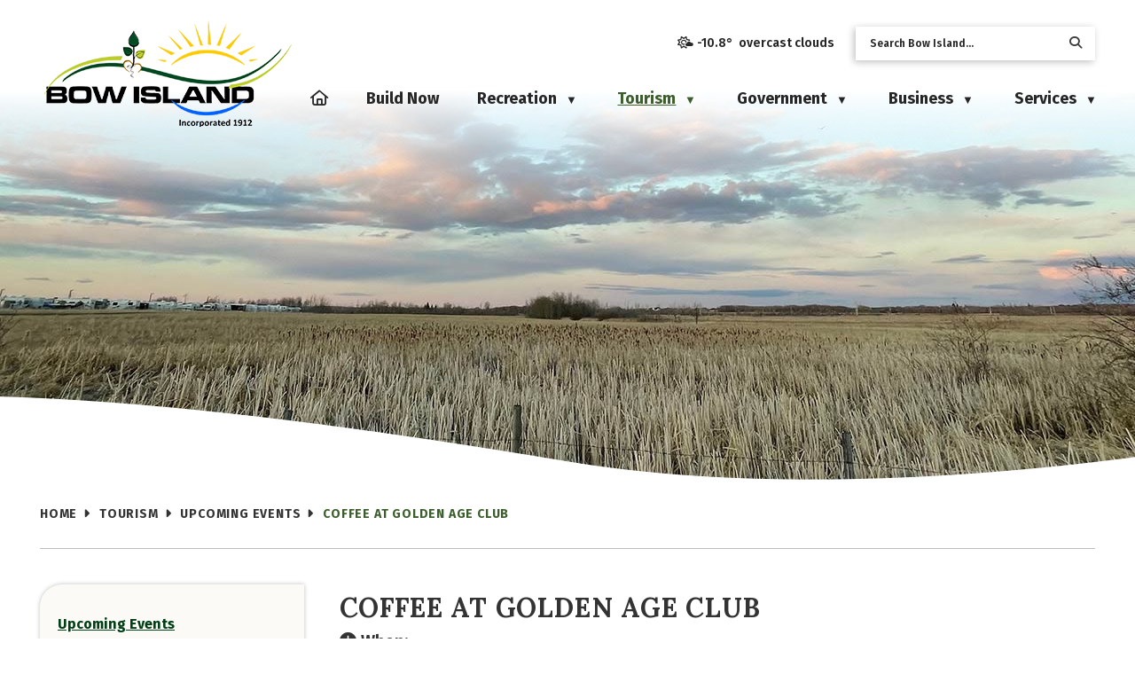

--- FILE ---
content_type: text/html
request_url: https://bowisland.com/index.asp?SEC=E36C5B2B-379C-492E-9D42-5EB6092582D9&DE=091971E7-3FA6-419A-A5F4-1DB400E5843A
body_size: 26075
content:
<!DOCTYPE html>
<html lang="en">
<head>
<meta http-equiv="Content-Type" content="text/html; charset=UTF-8" />
<meta name="description" content="Bow Island, AB" />
<meta name="keywords" content="Bow Island, AB" />
<meta property="og:image" content="" />
<!-- OpenGraph meta tags -->
<meta property="og:title" content="Coffee at Golden Age Club" />
<meta property="og:type" content="article" />
<meta property="og:description" content="" />
<script src="https://kit.fontawesome.com/0fd5809d9d.js" crossorigin="anonymous"></script>
<link rel="stylesheet" type="text/css" href="/repository/designs/templates/GO_bowisland-ab_2024_resp/GO_bowisland-ab_2024_resp.css" />
<link rel="stylesheet" type="text/css" href="/repository/designs/parts/styles_resp/print.css" media="print" />
<link rel="icon" type="image/png" href="/repository/designs/templates/GO_bowisland-ab_2024_resp/images/favicon.png" />
<!--[if IE]><link rel="shortcut icon" type="image/x-icon" href="/repository/designs/templates/GO_bowisland-ab_2024_resp/images/favicon.ico" /><![endif]-->
<link rel="apple-touch-icon" href="/repository/designs/templates/GO_bowisland-ab_2024_resp/images/apple-touch-icon.png" />
<meta name="msapplication-TileColor" content="#ffffff" />
<meta name="msapplication-TileImage" content="/repository/designs/templates/GO_bowisland-ab_2024_resp/images/mstile.png" />
<title> - Upcoming Events - Bow Island, AB</title>
<script src="/repository/designs/jquery3/jquery-3.7.1.min.js"></script>
<script src="/repository/designs/jquery3/ui/jquery-ui.min.js"></script>
<script src="/repository/designs/jquery3/jquery-migrate-1.4.1.min.js"></script>
<script src="/repository/designs/parts/scripts/global.js"></script>
<script src="/repository/designs/parts/scripts/global_resp.js"></script>
<script>
        var designPath = "/repository/designs/templates/GO_bowisland-ab_2024_resp";
        var uploadPath = "/vertical/Sites/%7B4ACC65DF-9D2F-4E8F-9096-A2CD3E3D88E6%7D/uploads";
      </script>
<script src="/repository/designs/parts/scripts/menunav_resp.js"></script>
<script src="/repository/designs/parts/scripts/jquery.backTop.js"></script>
<script src="/repository/designs/templates/GO_bowisland-ab_2024_resp/mobile.js"></script>
<script src="/repository/designs/parts/scripts/heightmatch.js"></script>
<script src="/repository/designs/parts/scripts/random.js"></script>
<meta name="viewport" content="width=device-width, initial-scale=1.0, maximum-scale=3.0, minimum-scale=0.8, user-scalable=yes" />
<link href="https://cdnjs.cloudflare.com/ajax/libs/OwlCarousel2/2.3.4/assets/owl.carousel.min.css" rel="stylesheet" type="text/css" />
<link href="https://cdnjs.cloudflare.com/ajax/libs/OwlCarousel2/2.3.4/assets/owl.theme.default.min.css" rel="stylesheet" type="text/css" />
<link href="https://cdnjs.cloudflare.com/ajax/libs/animate.css/3.5.2/animate.min.css" rel="stylesheet" type="text/css" />
<script src="https://cdnjs.cloudflare.com/ajax/libs/OwlCarousel2/2.3.4/owl.carousel.min.js"></script>
			<link rel="preconnect" href="https://fonts.googleapis.com">
<link rel="preconnect" href="https://fonts.gstatic.com" crossorigin>
<link href="https://fonts.googleapis.com/css2?family=Fira+Sans:ital,wght@0,400;0,500;0,600;0,700;1,400;1,500;1,600;1,700&family=Lora:wght@700&display=swap" rel="stylesheet">
			 <!-- Google tag (gtag.js) -->
<script async src='https://www.googletagmanager.com/gtag/js?id=G-W7W00NXEG9'></script>
<script>
  window.dataLayer = window.dataLayer || [];
  function gtag(){dataLayer.push(arguments);}
  gtag('js', new Date());

  gtag('config', 'G-W7W00NXEG9');
</script><script defer="true" src="https://maps.googleapis.com/maps/api/js?key=AIzaSyCGQ9uxhvAlQJkZsMCtdMBQqFEMtvWUM9A&amp;callback=initLocationMap&amp;libraries=marker"></script>
<script>
        var privacyOverlayEnabled = "";
        var privacyOverlayText = "";
        var privacyOverlayText2 = "";
        var privacyOverlayLink = "";
        </script>
</head>
<body class="inner">
<div class="skiptomain"><a href="#mainContent" id="skipLink">Skip to main content</a></div>
<div class="allContainer">
<div class="topbar">
<nav class="top block table">
<ul>
<li><div class="titlewrap">
<a class="title" href="/"><img src="/repository/designs/templates/GO_bowisland-ab_2024_resp/images/title.png" alt="Bow Island, AB" /></a>
</div>
</li>
<li><a id="mobileSearchDropdown" href="#" aria-label="search" class="searchIcon" role="search"><i class="fa fa-search" aria-hidden="true"><!----></i><div>search</div></a></li>
<li><a id="mobileNavDropdown" href="#" aria-label="menu" class="navIcon"><i class="fa fa-bars" aria-hidden="true"><!----></i><div>menu</div></a></li>
</ul>
</nav>
<div class="searchDrop">
<form role="search" class="mobilesearch" method="get" name="formSearchMobile" action="index.asp">
<div class="fieldAndButton">
<label class="mobileSearchLabel hidden" for="mobileSearchField">Search</label>
<input id="mobileSearchField" class="searchField" name="keyword" value="" aria-label="search" />
<a href="#" id="mobilesearchbutton" onclick="$('.mobilesearch').submit();" class="searchMag" aria-hidden="true">
<i class="fa fa-search" aria-label="search">
<!----></i>
</a>
<input type="submit" class="hidden" value="Search" />
</div>
<input type="hidden" name="SEC" value="B58F2088-962E-4ACD-962C-CE5FB2A81605" />
</form>
<!----></div>
<div class="navDrop">
<nav class="primary block mobilemenu">
<ul>
<li>
<a href="//bowisland.com/"><span>Home</span></a>
</li><li>
<a href="//bowisland.com/build-now"><span>Build Now</span></a>
</li><li class="hasChildren">
<a href="//bowisland.com/recreation"><span>Recreation</span></a>
<ul>
<li>
<a href="//bowisland.com/index.asp?SEC=2ADC4018-94C6-4BF9-8C7E-FA50935D8D3E"><span>Third-Party Facility Rental Insurance</span></a>
</li><li>
<a href="//bowisland.com/index.asp?SEC=37536CD8-6201-480E-9602-B15D1908BDC6"><span>Southern Alberta Summer Games 2026</span></a>
</li><li>
<a href="//bowisland.com/servus-community-arena"><span>Servus Community Arena</span></a>
</li><li>
<a href="//bowisland.com/campground"><span>Centennial Park & Campground</span></a>
</li><li>
<a href="//bowisland.com/swimming-pool"><span>Bow Island Swimming Pool</span></a>
</li><li>
<a href="//bowisland.com/ball-diamonds"><span>Bert Knibbs Ball Park</span></a>
</li><li>
<a href="//bowisland.com/multiplex"><span>Bow Island Multiplex</span></a>
</li></ul>
</li><li class="current hasChildren">
<a href="//bowisland.com/tourism"><span>Tourism</span></a>
<ul>
<li class="current actual">
<a href="//bowisland.com/events" aria-current="page"><span>Upcoming Events</span></a>
</li><li class="hasChildren">
<a href="//bowisland.com/visitor-information-centre"><span>Visitor Information Centre</span></a>
<ul>
<li>
<a href="//bowisland.com/index.asp?SEC=7CDB7083-75EB-456D-BEF8-A1FCF73DC050"><span>Things to do</span></a>
</li></ul>
</li><li>
<a href="//bowisland.com/pinto-macbean"><span>Meet Pinto Macbean</span></a>
</li><li>
<a href="//bowisland.com/shop-local"><span>Shop Local</span></a>
</li><li>
<a href="//bowisland.com/stats-and-quick-facts"><span>Stats and Quick Facts</span></a>
</li><li>
<a href="//bowisland.com/history"><span>History</span></a>
</li><li>
<a href="//bowisland.com/curling-club"><span>Bow Island Curling Club</span></a>
</li><li>
<a href="//bowisland.com/blues-at-the-bow"><span>Blues at the Bow Club</span></a>
</li><li>
<a href="//bowisland.com/golf-club"><span>Bow Island Golf Club</span></a>
</li><li>
<a href="//bowisland.com/rodeo-grounds"><span>Bow Island  Rodeo Grounds</span></a>
</li></ul>
</li><li class="hasChildren">
<a href="//bowisland.com/government"><span>Government</span></a>
<ul>
<li>
<a href="//bowisland.com/policies"><span>Policies</span></a>
</li><li class="hasChildren">
<a href="//bowisland.com/bylaws"><span>Bylaws</span></a>
<ul>
<li>
<a href="//bowisland.com/index.asp?SEC=46D7F94B-12D7-48F9-8B1E-6C907C8630F7"><span>Bylaw Complaint Fillable Form</span></a>
</li></ul>
</li><li>
<a href="//bowisland.com/financials"><span>Finances & Annual Reports</span></a>
</li><li class="hasChildren">
<a href="//bowisland.com/development-permits"><span>Development/ Subdivision and Permits</span></a>
<ul>
<li>
<a href="//bowisland.com/developmentpermit"><span>Development Permit Application</span></a>
</li><li>
<a href="//bowisland.com/homeoccupationapplication"><span>Home Occupation Application</span></a>
</li><li>
<a href="//bowisland.com/signpermitapplication"><span>Sign Permit Applicaiton</span></a>
</li><li>
<a href="//bowisland.com/demolitionpermit"><span>Demolition Permit</span></a>
</li><li>
<a href="//bowisland.com/rezoning"><span>Amendment to Land Use Bylaw (Rezoning)</span></a>
</li><li>
<a href="//bowisland.com/index.asp?SEC=182F82C6-5F59-480C-BE39-D8A86EA6831B"><span>Decision on Development Permits</span></a>
</li></ul>
</li><li class="hasChildren">
<a href="//bowisland.com/agendas-minutes"><span>Agendas & Minutes</span></a>
<ul>
<li>
<a href="//bowisland.com/index.asp?SEC=ADC411F3-3602-49D8-A71B-53E5BBFD2873"><span>Archived Council Meeting Agendas</span></a>
</li><li>
<a href="//bowisland.com/index.asp?SEC=0ECAB2FF-2589-4E1A-ABC9-A1F911D60DB1"><span>Archived Council Meeting Minutes</span></a>
</li><li>
<a href="//bowisland.com/index.asp?SEC=350BD17D-00BB-4263-8377-D2A0E2B3CF69"><span>Municipal Planning Commission</span></a>
</li></ul>
</li><li>
<a href="//bowisland.com/latest-news"><span>Latest News</span></a>
</li><li>
<a href="//bowisland.com/town-council"><span>Town Council</span></a>
</li><li>
<a href="//bowisland.com/grants-donations"><span>Grants & Donations Recognition</span></a>
</li><li>
<a href="//bowisland.com/mayors-message"><span>Mayor's Message</span></a>
</li><li>
<a href="//bowisland.com/mayors-newsletters"><span>Mayor's Newsletters</span></a>
</li><li>
<a href="//bowisland.com/elections-2025"><span>Elections 2025</span></a>
</li><li>
<a href="//bowisland.com/clinic"><span>Bow Island Primary Care Medical Clinic Ltd.</span></a>
</li></ul>
</li><li class="hasChildren">
<a href="//bowisland.com/business"><span>Business</span></a>
<ul>
<li>
<a href="//bowisland.com/business-licenses"><span>Business Licenses</span></a>
</li><li class="hasChildren">
<a href="//bowisland.com/business-directory"><span>Business Directory</span></a>
<ul>
<li>
<a href="//bowisland.com/agricultural-services-directory"><span>Agricultural Services Directory</span></a>
</li><li>
<a href="//bowisland.com/amenities-services-directory"><span>Amenities & Services Directory</span></a>
</li><li>
<a href="//bowisland.com/automotive-directory"><span>Automotive Directory</span></a>
</li><li>
<a href="//bowisland.com/trades-construction-directory"><span>Trades & Construction Directory</span></a>
</li><li>
<a href="//bowisland.com/index.asp?SEC=0DD92E96-D551-4884-AE5A-A16009F30CB9"><span>Finance Directory</span></a>
</li></ul>
</li><li>
<a href="//bowisland.com/opportunities"><span>Opportunities</span></a>
</li><li>
<a href="//bowisland.com/chamber-of-commerce"><span>Chamber of Commerce</span></a>
</li></ul>
</li><li class="hasChildren">
<a href="//bowisland.com/services"><span>Services</span></a>
<ul>
<li>
<a href="//bowisland.com/payment"><span>Make A Payment</span></a>
</li><li>
<a href="//bowisland.com/recycling"><span>Recycling, Waste & Compost Services</span></a>
</li><li>
<a href="//bowisland.com/cemetery-information"><span>Cemetery</span></a>
</li><li class="hasChildren">
<a href="//bowisland.com/utilities"><span>Utilities</span></a>
<ul>
<li>
<a href="//bowisland.com/index.asp?SEC=7D418710-47FC-4237-947B-24EDE4F14AAF"><span>Utility Fees</span></a>
</li></ul>
</li><li>
<a href="//bowisland.com/index.asp?SEC=C4162F00-74D4-441A-8DC3-59FA4F06489F"><span>GIS Map</span></a>
</li><li>
<a href="//bowisland.com/volunteer-boards"><span>Volunteer Opportunities</span></a>
</li><li>
<a href="//bowisland.com/careers"><span>Careers / Job Board</span></a>
</li><li>
<a href="//bowisland.com/street-lights"><span>Street Lights</span></a>
</li><li>
<a href="//bowisland.com/community-services"><span>Community Services</span></a>
</li><li class="hasChildren">
<a href="//bowisland.com/contact-us"><span>Contact Us</span></a>
<ul>
<li>
<a href="//bowisland.com/index.asp?SEC=6AB0F94A-D65D-4370-9CFB-F5D638D3E86A"><span>Email Monthly Newsletter Form</span></a>
</li></ul>
</li></ul>
</li><li class="openweather"><i class="fa-regular fa-sun-cloud"></i>
</li>
<li>
<div class="mobileSocial">
<!----></div>
</li>
</ul>
</nav>
</div>
</div>
<div class="topbar2">
<div class="banner">
<div class="searchSocial">
<div class="openweather"><i class="fa-regular fa-sun-cloud"></i>
</div>
<div class="searchPositioner" role="search">
<form role="search" class="search bar" method="get" name="formSearch" action="index.asp">
<div class="fieldAndButton">
<label class="hidden" for="searchField">Search</label>
<input id="searchField" class="searchField" name="keyword" value="" aria-label="search" />
<a href="#" id="searchbutton" onclick="$('.search.bar').submit();" role="button" aria-label="search" class="searchMag">
<i class="fa fa-search" aria-label="search">
<!----></i>
</a>
<input type="submit" class="hidden" value="Search" tabindex="-1" />
</div>
<input type="hidden" name="SEC" value="B58F2088-962E-4ACD-962C-CE5FB2A81605" />
</form>
<script>
        $(document).ready(function() {
        var prompt = "Search Bow Island...";
        var $s = $(".search.bar .searchField");
        $s.focus(clearPrompt).blur(putPrompt).change(trimfield);
        function clearPrompt() { if ($s.val() == prompt) $s.val(""); }
        function putPrompt() { if ($.trim($s.val()) == "") $s.val(prompt); }
        function trimfield() {
        var searchval = $.trim($('#searchField').val());
        searchval = searchval.replace(/\s{2,}/g,' ');
        $('#searchField').val(searchval);
        }
        putPrompt();
        });
      </script>
<!----></div>
<div class="clr"><!----></div>
</div>
<div class="titlewrap">
<a class="title" href="/"><img src="/repository/designs/templates/GO_bowisland-ab_2024_resp/images/title.png" alt="Bow Island, AB" /></a>
</div>
<nav class="primary menu block horizontal slab slabmaxthreecol">
<span class="hidden">Navigation, primary</span>
<ul>
<li>
<a href="/" aria-label="Home">
<i class="fa-regular fa-house" title="Home" aria-hidden="true"></i><span class="sr-only">Home</span>
</a>
</li>
<li>
<a href="//bowisland.com/build-now"><span>Build Now</span></a>
</li><li class="hasChildren">
<a href="//bowisland.com/recreation"><span>Recreation</span></a>
<ul>
<li>
<a href="//bowisland.com/index.asp?SEC=2ADC4018-94C6-4BF9-8C7E-FA50935D8D3E"><span>Third-Party Facility Rental Insurance</span></a>
</li><li>
<a href="//bowisland.com/index.asp?SEC=37536CD8-6201-480E-9602-B15D1908BDC6"><span>Southern Alberta Summer Games 2026</span></a>
</li><li>
<a href="//bowisland.com/servus-community-arena"><span>Servus Community Arena</span></a>
</li><li>
<a href="//bowisland.com/campground"><span>Centennial Park & Campground</span></a>
</li><li>
<a href="//bowisland.com/swimming-pool"><span>Bow Island Swimming Pool</span></a>
</li><li>
<a href="//bowisland.com/ball-diamonds"><span>Bert Knibbs Ball Park</span></a>
</li><li>
<a href="//bowisland.com/multiplex"><span>Bow Island Multiplex</span></a>
</li></ul>
</li><li class="current hasChildren">
<a href="//bowisland.com/tourism"><span>Tourism</span></a>
<ul>
<li class="current actual">
<a href="//bowisland.com/events" aria-current="page"><span>Upcoming Events</span></a>
</li><li class="hasChildren">
<a href="//bowisland.com/visitor-information-centre"><span>Visitor Information Centre</span></a>
<ul>
<li>
<a href="//bowisland.com/index.asp?SEC=7CDB7083-75EB-456D-BEF8-A1FCF73DC050"><span>Things to do</span></a>
</li></ul>
</li><li>
<a href="//bowisland.com/pinto-macbean"><span>Meet Pinto Macbean</span></a>
</li><li>
<a href="//bowisland.com/shop-local"><span>Shop Local</span></a>
</li><li>
<a href="//bowisland.com/stats-and-quick-facts"><span>Stats and Quick Facts</span></a>
</li><li>
<a href="//bowisland.com/history"><span>History</span></a>
</li><li>
<a href="//bowisland.com/curling-club"><span>Bow Island Curling Club</span></a>
</li><li>
<a href="//bowisland.com/blues-at-the-bow"><span>Blues at the Bow Club</span></a>
</li><li>
<a href="//bowisland.com/golf-club"><span>Bow Island Golf Club</span></a>
</li><li>
<a href="//bowisland.com/rodeo-grounds"><span>Bow Island  Rodeo Grounds</span></a>
</li></ul>
</li><li class="hasChildren">
<a href="//bowisland.com/government"><span>Government</span></a>
<ul>
<li>
<a href="//bowisland.com/policies"><span>Policies</span></a>
</li><li class="hasChildren">
<a href="//bowisland.com/bylaws"><span>Bylaws</span></a>
<ul>
<li>
<a href="//bowisland.com/index.asp?SEC=46D7F94B-12D7-48F9-8B1E-6C907C8630F7"><span>Bylaw Complaint Fillable Form</span></a>
</li></ul>
</li><li>
<a href="//bowisland.com/financials"><span>Finances & Annual Reports</span></a>
</li><li class="hasChildren">
<a href="//bowisland.com/development-permits"><span>Development/ Subdivision and Permits</span></a>
<ul>
<li>
<a href="//bowisland.com/developmentpermit"><span>Development Permit Application</span></a>
</li><li>
<a href="//bowisland.com/homeoccupationapplication"><span>Home Occupation Application</span></a>
</li><li>
<a href="//bowisland.com/signpermitapplication"><span>Sign Permit Applicaiton</span></a>
</li><li>
<a href="//bowisland.com/demolitionpermit"><span>Demolition Permit</span></a>
</li><li>
<a href="//bowisland.com/rezoning"><span>Amendment to Land Use Bylaw (Rezoning)</span></a>
</li><li>
<a href="//bowisland.com/index.asp?SEC=182F82C6-5F59-480C-BE39-D8A86EA6831B"><span>Decision on Development Permits</span></a>
</li></ul>
</li><li class="hasChildren">
<a href="//bowisland.com/agendas-minutes"><span>Agendas & Minutes</span></a>
<ul>
<li>
<a href="//bowisland.com/index.asp?SEC=ADC411F3-3602-49D8-A71B-53E5BBFD2873"><span>Archived Council Meeting Agendas</span></a>
</li><li>
<a href="//bowisland.com/index.asp?SEC=0ECAB2FF-2589-4E1A-ABC9-A1F911D60DB1"><span>Archived Council Meeting Minutes</span></a>
</li><li>
<a href="//bowisland.com/index.asp?SEC=350BD17D-00BB-4263-8377-D2A0E2B3CF69"><span>Municipal Planning Commission</span></a>
</li></ul>
</li><li>
<a href="//bowisland.com/latest-news"><span>Latest News</span></a>
</li><li>
<a href="//bowisland.com/town-council"><span>Town Council</span></a>
</li><li>
<a href="//bowisland.com/grants-donations"><span>Grants & Donations Recognition</span></a>
</li><li>
<a href="//bowisland.com/mayors-message"><span>Mayor's Message</span></a>
</li><li>
<a href="//bowisland.com/mayors-newsletters"><span>Mayor's Newsletters</span></a>
</li><li>
<a href="//bowisland.com/elections-2025"><span>Elections 2025</span></a>
</li><li>
<a href="//bowisland.com/clinic"><span>Bow Island Primary Care Medical Clinic Ltd.</span></a>
</li></ul>
</li><li class="hasChildren">
<a href="//bowisland.com/business"><span>Business</span></a>
<ul>
<li>
<a href="//bowisland.com/business-licenses"><span>Business Licenses</span></a>
</li><li class="hasChildren">
<a href="//bowisland.com/business-directory"><span>Business Directory</span></a>
<ul>
<li>
<a href="//bowisland.com/agricultural-services-directory"><span>Agricultural Services Directory</span></a>
</li><li>
<a href="//bowisland.com/amenities-services-directory"><span>Amenities & Services Directory</span></a>
</li><li>
<a href="//bowisland.com/automotive-directory"><span>Automotive Directory</span></a>
</li><li>
<a href="//bowisland.com/trades-construction-directory"><span>Trades & Construction Directory</span></a>
</li><li>
<a href="//bowisland.com/index.asp?SEC=0DD92E96-D551-4884-AE5A-A16009F30CB9"><span>Finance Directory</span></a>
</li></ul>
</li><li>
<a href="//bowisland.com/opportunities"><span>Opportunities</span></a>
</li><li>
<a href="//bowisland.com/chamber-of-commerce"><span>Chamber of Commerce</span></a>
</li></ul>
</li><li class="hasChildren">
<a href="//bowisland.com/services"><span>Services</span></a>
<ul>
<li>
<a href="//bowisland.com/payment"><span>Make A Payment</span></a>
</li><li>
<a href="//bowisland.com/recycling"><span>Recycling, Waste & Compost Services</span></a>
</li><li>
<a href="//bowisland.com/cemetery-information"><span>Cemetery</span></a>
</li><li class="hasChildren">
<a href="//bowisland.com/utilities"><span>Utilities</span></a>
<ul>
<li>
<a href="//bowisland.com/index.asp?SEC=7D418710-47FC-4237-947B-24EDE4F14AAF"><span>Utility Fees</span></a>
</li></ul>
</li><li>
<a href="//bowisland.com/index.asp?SEC=C4162F00-74D4-441A-8DC3-59FA4F06489F"><span>GIS Map</span></a>
</li><li>
<a href="//bowisland.com/volunteer-boards"><span>Volunteer Opportunities</span></a>
</li><li>
<a href="//bowisland.com/careers"><span>Careers / Job Board</span></a>
</li><li>
<a href="//bowisland.com/street-lights"><span>Street Lights</span></a>
</li><li>
<a href="//bowisland.com/community-services"><span>Community Services</span></a>
</li><li class="hasChildren">
<a href="//bowisland.com/contact-us"><span>Contact Us</span></a>
<ul>
<li>
<a href="//bowisland.com/index.asp?SEC=6AB0F94A-D65D-4370-9CFB-F5D638D3E86A"><span>Email Monthly Newsletter Form</span></a>
</li></ul>
</li></ul>
</li></ul>
</nav>
</div>
</div>
<div class="socialFixed desktoponly">
<!----></div>
<div id="random" class="innerimage random1"><!----></div>
<script>Random.className(5, "random");</script><main>
<a id="mainContent"><!----></a>
<div class="widthContainer">
<div class="contentBG">
<div class="breadcrumbs desktoponly">
<a href="/"><span>Home</span></a>
<nav class="cookiecrumb breadcrumb">
<ul>
<li class="current hasChildren">
<a href="//bowisland.com/tourism"><span>Tourism</span></a>
<span class="triangle crumb" aria-hidden="true">&gt;</span>
</li><li class="current actual">
<a href="//bowisland.com/events" aria-current="page"><span>Upcoming Events</span></a>
<span class="triangle crumb" aria-hidden="true">&gt;</span>
</li><li>
<a class="item" href="/index.asp?SEC=E36C5B2B-379C-492E-9D42-5EB6092582D9&amp;DE=091971E7-3FA6-419A-A5F4-1DB400E5843A">Coffee at Golden Age Club</a>
</li>
</ul>
</nav>
</div>
<div class="container content">
<div class="leftContent">
<div class="insideLeftContent">
<nav class="box subsections desktoponly">
<h2>Tourism</h2>
<div class="body">
<ul>
<li class="current actual">
<a href="//bowisland.com/events" aria-current="page"><span>Upcoming Events</span></a>
</li><li class="hasChildren">
<a href="//bowisland.com/visitor-information-centre"><span>Visitor Information Centre</span></a>
</li><li>
<a href="//bowisland.com/pinto-macbean"><span>Meet Pinto Macbean</span></a>
</li><li>
<a href="//bowisland.com/shop-local"><span>Shop Local</span></a>
</li><li>
<a href="//bowisland.com/stats-and-quick-facts"><span>Stats and Quick Facts</span></a>
</li><li>
<a href="//bowisland.com/history"><span>History</span></a>
</li><li>
<a href="//bowisland.com/curling-club"><span>Bow Island Curling Club</span></a>
</li><li>
<a href="//bowisland.com/blues-at-the-bow"><span>Blues at the Bow Club</span></a>
</li><li>
<a href="//bowisland.com/golf-club"><span>Bow Island Golf Club</span></a>
</li><li>
<a href="//bowisland.com/rodeo-grounds"><span>Bow Island  Rodeo Grounds</span></a>
</li></ul>
</div>
</nav>
</div>
</div>
<div class="mainContent hasLeft">
<div class="insideMainContent">
<article class="fullDisplay B_EV">
<div class="body">
<h1>Coffee at Golden Age Club</h1>
<span class="label"><i class="fa-solid fa-clock"></i> When: </span>
<div class="eventsdatetime">
<time>Monday, December 16, 2024 at 9:00 AM</time>
<!----></div>
<time>
					to Monday, December 16, 2024 at 10:00 AM</time>
<hr />
<div class="field category default_color">
<i class="fa-solid fa-calendar-star"><!----></i>Community Events</div>
<div class="description"></div>
</div>
<hr />
<div class="aftermap" />
</article>
<div class="clr"><!----></div>
</div>
</div>
</div>
</div>
</div>
</main>
<footer role="contentinfo" class="main">
<div class="footertext">
<div class="footer-group">
<img class="footerlogo" src="/repository/designs/templates/GO_bowisland-ab_2024_resp/images/footerlogo.png" alt="Bow Island, AB" />
</div>
<div class="footer-group contact">
<div>
<h4>Contact Us</h4>
<div class="text">502 Centre Street, Box 100<!----></div>
<div class="text2">Bow Island, AB T0K 0G0<!----></div>
<div class="text3">Mon to Fri: 8:30am to 4:30pm<!----></div>
</div>
<div>
<div class="text4">Phone: (403) 545-2522<!----></div>
<div class="text5">Emergency Call Number: (403) 502-4611<!----></div>
<div class="text6">Email: <a href="mailto:townoffice@bowisland.com">townoffice@bowisland.com</a><!----></div>
</div>
</div>
<div class="footer-group">
<h4>Register for Mass Notifications</h4>
<p>Sign up today with our municipal communication system to receive local
							information and alerts from the Town of Bow Island.
							<br />
<a href="https://bowisland.com/massnotificationiframe" title="Register for Mass Notifications">Register Today</a>
</p>
</div>
</div>
<div class="footer-bottom">
<div class="text7">2024 © Town of Bow Island<!----></div>
<div class="verticalLogo_text">
<a href="https://catalisgov.com" target="blank">Government Websites by Catalis</a><span class="privacypolicydivider"> | </span>
<a class="privacypolicylink" href="https://catalisgov.com/privacy-policy/" target="_blank">Privacy Policy</a>
</div>
</div>
</footer>
</div>
<a href="#" id="backTop" title="Scroll To Top" aria-label="Scroll To Top"><i class="fa fa-arrow-up" aria-hidden="true"><!----></i></a>
<script>
				$(document).ready( function() {
						$('#backTop').backTop({'position':100, 'speed':500, 'color':'white'});
				});
			</script>
</body>
</html>

<!-- cache expires 01/28/2026 00:51 -->
<!-- CA:WEB02 -->


--- FILE ---
content_type: text/css
request_url: https://bowisland.com/repository/designs/templates/GO_bowisland-ab_2024_resp/GO_bowisland-ab_2024_resp.css
body_size: 60416
content:
@import url("../../parts/styles_resp/global.css");

html { height: 100%; }
html * { box-sizing: border-box; margin: 0; padding: 0; }
ul, ol { padding-left: 1.5em; }
hr { clear: both; }
p { margin: .5em 0 1.25rem; }
body {
    font-family: var(--sans);
    font-size: 12pt;
    margin: 0;
    padding: 0;
    background: #fff;

    line-height: 26px;
    /* letter-spacing: 0.12ex;
    word-spacing: 0.16ex; */
}

body.home, body.inner {
    height: 100%;
    background: #fff;
}

.allContainer {
    padding: 0;
    margin: 0;
    zoom: 1;
}

:root {
    --sans: 'Fira Sans', Arial, Sans-Serif;
    --serif: 'Lora', Georgia, serif;

    --red: #ad1a1f;
    --green: #003f15;
    --lightGreen: #00612a;
    --olive: #3c5d2c;
    --light: #fbfaf6;
    --lightgrey: #f5f5f5;
    --grey: #bfbfbf;
    --dark: #262626;
    

    --majortitlecolor: #662600;
    --notificationbg: #662600;
    --notificationcolor: #fff;
    --mobiletopbarbg: rgba(255, 255, 255, 1);
    --mobiletopbarcolor: #333;

    --navbg: #555;
    --navcolor: #fff;
    --navactivebg: #333;
    --navactivecolor: #fff;
    --slabbg: rgba(0,0,0,0.9);
    --slabcolor: #fff;
    --slabactivebg: #662600;
    --slabactivecolor: #fff;

    --readmorebg: rgba(255, 225, 25, 1);
    --readmorecolor: #333;
    --readmorehoverbg: #333;
    --readmorehovercolor: rgba(255, 225, 25, 1);
}

a#skipLink { top: -43px; }

#backTop {
    font-size: 20px;
    color: var(--green);
    border: 1px solid var(--green);
    transition: all 300ms ease;
    background: rgba(255,255,255,.6);
}

#backTop:hover {
    background: var(--lightGreen);
    color: #fff;
}

.desktoponly { display: none; }
.extraTopBorder {
    display: none;
    height: 10px;
    font-size: 0;
}

.notifications {
    position: relative;
    background: var(--lightGreen);
    padding: 5px;
    color: #fff;
    display: none;
    text-align: center;
    transition: background 300ms ease;
}

.notifications:hover { background: var(--olive); }
.notifications .notification {
    padding: 5px;
    text-align: center;
    font-size: 16px;
    color: #fff;
    font-family: var(--sans);
    font-weight: 500;
}
.notifications .notification p { padding: 0; margin: 0; }

.notifications a.closenotification {
    float: right;
    cursor: pointer;
    padding: 5px 15px;
    color: #fff;
    font-size: 20px;
}

.notifications a:focus { outline: 1px dashed white; }


.mainbox { position: relative; display: block; }
.widthContainer {
    position: relative;
    min-width: 250px;
    /* max-width: 2000px; */
    margin-left: auto;
    margin-right: auto;
    text-align: left;
}
.contentBG, .editorContentMain {
    color: #333;
    background: none;
}

.inner .contentBG {
    margin-top: 0px;
}

.searchSocial {
    display: none;
}

.spacer, .spacer2 { visibility: hidden; }
.spacer2 { display: none; }
.noscroll { overflow: hidden; }
.topbar {
    z-index: 1000;
    position: sticky;
    top: 0;
    max-height: 100%;
    box-shadow: 0 0 7px rgba(0,0,0,.25);
    background: var(--mobiletopbarbg);
}
.topbar.scroll { overflow-y: scroll; }
.topbar>nav { margin-right: 10px; }
.topbar nav.table>ul { display: table; width: 100%; }

.topbar h1 { margin: 0; padding: 0; }
.topbar .title {
    display: inline-block;
    font-family: var(--sans);
    color: var(--green);
    width: 100%;
}
.topbar .title img {
    height: 50px;
    margin: 0;
    max-width: 95%;
}
nav.table>ul>li {
    display: table-cell;
    text-align: center;
    vertical-align: bottom;
}
.navIcon, .searchIcon { cursor: pointer; }
.navDrop, .searchDrop { display: none; padding: 5px 0 5px 5px; }
nav.top.block ul { border-radius: 0; padding: 0; }
nav.top.block li a {
    padding: 5px;
    font-size: 16pt;
    color: var(--mobiletopbarcolor);
    text-align: center;
    transition: color 300ms ease;
}

nav.top.block li a:hover { color: var(--olive); }

nav.top.block li  a > div { font-size: 10pt; display: block; }
nav.top.block li:last-child { border-right: none; }
nav.top.block li a {}
nav.top.block li a > * {
    display: inline-block;
    vertical-align: middle;
}
nav.top.block li:first-child a {
    border-left: none;
    margin-left: 0;
}
nav.top li:last-child a {
    border-right: none;
}


/* mobile nav */
.navDrop nav.block.mobilemenu>ul {
    font-family: var(--sans);
    display: block;
    border-radius: 5px;
    padding: 0px;
}
.navDrop nav.block.mobilemenu>ul>li {
    border-bottom: 2px solid white;
}
.navDrop nav.block.mobilemenu>ul li {
    clear: both;
    margin: 0;
}
.navDrop nav.block.mobilemenu>ul>li:last-child {
    border: none;
}
.navDrop nav.block.mobilemenu a {
    color: var(--green);
    font-family: var(--sans);
    font-weight: 700;
    display: block;
    font-size: 16pt;
    padding: 9px 10px;
    transition: color 300ms ease;
}

.navDrop nav.block.mobilemenu ul ul a {
    color: var(--dark);
    font-weight: 500;
    font-size: 18px;
}

.navDrop nav.block.mobilemenu ul ul ul a {
    color: var(--dark);
    font-weight: 400;
    font-size: 16px;
}

.navDrop nav.block.mobilemenu a:focus,
.navDrop nav.block.mobilemenu span:focus { outline: 1px dashed var(--dark); }
.navDrop nav.block.mobilemenu .socialTools a { padding: 5px 0 5px 5px; }
.navDrop nav.block.mobilemenu li span.plus {
    margin-top: 7px;
    padding: 2px 30px 2px 30px;
    color: var(--lightGreen);
    float: right;
    display: inline-block;
    text-align: right;
    margin-right: 0;
    cursor: pointer;
    font-size: 20pt;
}
.navDrop nav.block.mobilemenu ul ul {
    padding-left: 0;
    display: none;
    position: relative;
    width: calc(100% - 10px);
    box-shadow: none;
    margin: 2px 0px 8px 10px;
}
.navDrop nav.block.mobilemenu a:hover,
.navDrop nav.block.mobilemenu a:focus,
.navDrop nav.block.mobilemenu li.current>a,
.navDrop nav.block.mobilemenu li.actual>a {
    background: transparent;
    text-decoration: underline;
    color: var(--olive);
}
.navDrop nav.block.mobilemenu .mobileSocial .socialTools { float: none; }
.navDrop nav.block.mobilemenu .mobileSocial .socialTools a {
    display: inline-block;
    opacity: 1.0;
}
.navDrop nav.block.mobilemenu li.openweather,
.navDrop nav.block.mobilemenu li.airquality { color: var(--green); font-size: 16pt; padding: 9px 10px; }
.navDrop nav.block.mobilemenu li.openweather a,
.navDrop nav.block.mobilemenu li.airquality a { display: inline-block; padding: 0; }
.navDrop nav.block.mobilemenu li.openweather i,
.navDrop nav.block.mobilemenu li.airquality i { color: var(--green); display: inline-block; }


.searchDrop .mobilesearch {
    font-size: 120%;
    width: 100%;
}
.searchDrop .mobilesearch .fieldAndButton {
    width: 100%;
    border-radius: 8px;
    border: 1px solid #bbb;
    padding: 5px;
    box-sizing: border-box;
}
.searchDrop .mobilesearch .fieldAndButton .searchField {
    font-size: 120%;
    color: #666;
    padding: 4px;
    width: 80%;
    width: calc(100% - 50px);
}
.searchDrop .mobilesearch .fieldAndButton .searchMag {
    font-size: 20pt;
    float: right;
    height: 35px;
    width: 35px;
    line-height: 35px;
    vertical-align: middle;
    color: var(--mobiletopbarcolor);
}


/* search results */
h2.search { padding: 1ex; font-size: 130%; }
/* header.page { position: relative; }
header.page .banner { position: relative; margin: 0; } */
.content .box.SUPERFORMS, .content .box.QUICKFORM { line-height: 16pt; }

/* mobile restrictions */
p[class^="Mso"], p.MsoNormal {
    text-indent: 0 !important;
    margin: 0 !important;
}
font[size=2] { font-size: 100%; }
.container.content div.left,
.container.content div.right,
.container.content div.cyclerSlide {
    float: none;
    /* margin: 10px; */
}

.image.right {
    margin: 0 0 15px 0px;
  }

.container.content div.sidebarImageBox img { max-width: 100%; }

.container.content div img { 
    height: auto !important; 
    max-width: 100% !important; 
    box-shadow: 0 0 5px rgba(0,0,0,.25);
}

.content div.noMobile { display: none; }
.content div.mobileOnly { display: block; }
.content #tourbookdiv>img[style*=height\:168] { height: 168px !important; }

.sidebarImageBox { text-align: left; }

iframe { max-width: 100% !important; }
input { max-width: 100% !important; }

a { color: var(--dark); text-decoration: underline; font-weight: 600; transition: color 300ms ease; }
a:hover { color: var(--olive); }
a:focus { outline: 1px dashed #555; }
input:focus { background: #ffffcc; color: #000; }

/*===( HEADLINES )===*/
h1, h2, h3, h4, h5, h6 { 
    margin: 0; 
    text-align: left; 
    font-family: var(--sans);
    font-weight: 600;
    padding: 8px 0;
    letter-spacing: .05rem;
    line-height: 1.2;
}

h1 {
    font-family: var(--serif);
    font-weight: 700;
    font-size: 30px;
    text-transform: uppercase;
}

h2 { font-size: 25px; color: var(--green); }
h3, h3.subtitle { font-size: 20px; color: var(--lightGreen); }
h4 { font-size: 20px; color: var(--dark); }
h5 { font-size: 18px; color: var(--lightGreen); }
h6 { font-size: 16px; color: var(--dark); }

.sectionIntro h1 { 
    color: var(--green); 
    padding: 0 0 20px;
}

.field.inline > h4 { font-size: 12pt; padding-right: 5px; }

section>h2, article>h2, aside>h2 {
    padding: 0 0 20px;
}

section>h3, article>h3, section>h3 a, article>h3 a, .summaryDisplay>h2, .headlineDisplay {
    /* text-align: left; */
}
article, section, article main.body, section main.body {
    padding: 0;
    margin: 0;
    margin-bottom: 10px;
}

.item.summaryDisplay, article.summaryDisplay {
    margin: 0;
    padding: 15px 0;
}

.item.summaryDisplay h2, article.summaryDisplay h2 { padding: 0; }

.summaryDisplay h3 a, .headlineDisplay h3 a,
.item.summaryDisplay h2 a, article.summaryDisplay h2 a {
    margin: 0;
    padding: 0;
    text-decoration: none;
    font-weight: 600;
    color: var(--green);
    transition: color 300ms ease;
}

.summaryDisplay h3 a:hover, .headlineDisplay h3 a:hover,
.item.summaryDisplay h2 a:hover, article.summaryDisplay h2 a:hover { color: var(--olive); }

div.readmore.small {
    font-weight: 700;
    text-align: center;
    bottom: 90px !important;
    left: 0 !important;
    right: 0 !important;
    margin-top: 0;
}

.seeallitems a,
div.readmore.small a,
a.customreadmore,
.docmanContainer #docmanSearchButton {
    display: inline-block;
    font-size: 16px;
    padding: 15px 30px;
    background: var(--lightGreen);
    text-decoration: none;
    transition: all 300ms ease;
    color: #fff;
    text-align: left;
    text-transform: uppercase;
    letter-spacing: .05rem;
    border: 0;
}

.docmanContainer #docmanSearchButton { margin: 10px 0; }

a.customreadmore { 
    /* text-align: left; */
    left: 25px;
    position: absolute;
    padding: 15px 30px;
    z-index: 10;
}

div.readmore.small a:hover,
.docmanContainer #docmanSearchButton:hover,
a.customreadmore:hover, a.customreadmore:focus,
.seeallitems a:hover, .seeallitems a:focus {
    background: var(--green);
}

.card-item.events div.readmore.small a:hover,
.card-item.events div.readmore.small a:focus {
    background: #fff;
    color: var(--olive);
}

footer.main {
    position: relative;
    background: url('images/paper-texture-bg.jpg');
    background-repeat: no-repeat;
    background-size: cover;
    background-position: center;
    color: var(--dark);
    text-align: center;
    display: block;
    min-height: 200px;
    padding-top: 120px;
    margin-top: -112px;
}

.inner footer.main {
    padding-top: 40px;
    margin: 50px 0 0 0;
}

.inner footer.main .footertext {
    padding-bottom: 40px;
}

footer .footerlogo {
   width: 100%;
   max-width: 225px;
}

footer.main .text,
footer.main .text2,
footer.main .text3,
footer.main .text4,
footer.main .text5,
footer.main .text6,
footer.main .text7,
footer.main .text8 {
    font-family: var(--sans);
    vertical-align: top;
    color: var(--dark);
    text-align: center;
    padding: 0px;
    display: block;
    white-space: pre-wrap;
}

/* footer.main .text {
    color: #fff;
    font-size: 16pt;
    margin-top: 25px;
} */

.verticalLogo_text { margin: 0; }

footer.main .text7,
footer.main .verticalLogo_text a {
    text-align: center;
    margin: 0;
    padding: 4px 0px;
    color: #fff;
    font-size: 15px;
    font-weight: 600;
}

footer.main .verticalLogo_text a:hover { text-decoration: none; color: #fff; }

footer .footertext,
.footer-bottom {
    display: flex;
    flex-flow: column nowrap;
    justify-content: space-between;
    align-items: center;
    padding: 20px 20px 45px;
}

.footer-group.contact {
    display: inline-flex;
    flex-flow: column nowrap;
    justify-content: center;
}

footer .footertext h4 {
    font-size: 20px;
    color: var(--green);
    font-weight: 600;
    text-align: center;
    margin-bottom: 8px;
    display: block;
}

.footer-group {
    text-align: center;
    margin-bottom: 25px;
}

.footer-group:last-of-type { max-width: 450px; }

.footer-bottom { background: var(--lightGreen); }

footer.main a {
    text-decoration: underline;
    color: var(--dark);
    font-weight: 700;
}

footer.main a:hover {
    color: var(--olive);
    text-decoration: underline;
}

.footer-group:last-of-type a { margin-top: 10px;}

.footersecondary {
    /* background: #ebf1f7 url(images/footerbg.jpg) no-repeat bottom center; */
    background: transparent;
    color: #333;
    padding: 30px 30px 30px 50px;
    text-align: center;
    line-height: 1;
}
.footersecondary > nav.block > ul {
    display: table;
    width: 100%;
}
.footersecondary > nav.block > ul > li {
    display: table-cell;
    text-align: left;
    vertical-align: top;
    padding: 10px 30px 10px 30px;
}
.footersecondary > nav.block > ul.count2 > li { width: 50%; }
.footersecondary > nav.block > ul.count3 > li { width: 33%; }
.footersecondary > nav.block > ul.count4 > li { width: 25%; }
.footersecondary > nav.block > ul.count5 > li { width: 20%; }
.footersecondary > nav.block a {
    color: #333;
    font-family: var(--sans);
    font-size: 18px;
    padding: 0;
}
.footersecondary > nav.block > ul > li > a {
    font-family: var(--sans);
    font-size: 24px;
    color: #333;
    text-align: left;
    padding: 10px 0;
    text-decoration: underline;
}
.footersecondary > nav.block > ul > li li > a {
    /* padding-left: 10px; */
    text-decoration: underline;
}
.footersecondary > nav.block > ul,
.footersecondary > nav.block > ul ul { padding-left: 0; }

.topbar2 {
    display: none;
    z-index: 1000;
    /* position: absolute; top: 0; left: 0; right: 0; */
}

/* all block */
nav.block a, nav.subsections a {
    font-family: var(--sans);
    font-size: 16px;
    font-weight: 600;
    padding: 5px 0px;
}
nav.block>ul>li>a {}
nav.block li.current>a,
nav.block li.open>a,
nav.block li:hover>a {}

/* horizontal-block */
nav.horizontal.block {
    position: absolute;
    top: 95px;
    bottom: 0px; left: 0; right: 0;
    display: inline-block;
    padding: 0px 20px 0px 280px;
    text-align: center;
    height: 90px;
}

nav.horizontal.block>ul {
    white-space: nowrap;
    display: flex;
    justify-content: space-between;
    align-items: center;
    flex-flow: row nowrap;
}

nav.horizontal.block>ul>li {
    padding: 0;
    border-right: none;
    line-height: normal;
    position: relative;
}

nav.horizontal.block>ul>li>a {
    background: none;
    color: var(--dark);
    border: none;
    margin-right: 0px;
    font-weight: 700;
    font-size: 16px;
    border-radius: 5px;
    /* border: 2px solid #fff; */
}

nav.horizontal.block>ul>li:last-child>a {
    margin-right: 0;
}

nav.horizontal.block>ul>li.current>a,
nav.horizontal.block>ul>li.open>a,
nav.horizontal.block>ul>li>a:hover,
nav.horizontal.block>ul>li>a:focus {
    background: none;
    color: var(--olive);
    text-decoration: underline;
}

nav.horizontal.block li li>a {
    /* color: #fff;
    margin-bottom: 2px;
    border-radius: 5px; */
}

nav.horizontal.block li li:last-child>a {
    margin-bottom: 0;
}

nav.horizontal.block li li.current>a,
nav.horizontal.block li li.open>a,
nav.horizontal.block li li>a:hover,
nav.horizontal.block li li>a:focus {
    /* background: #000;
    color: #fff; */
    /* text-decoration: underline; */
}

nav.horizontal.block>ul>li.open>a {
    position: relative;
    z-index: 1002;
}

nav.horizontal.menu>ul ul {
    background: #fff;
    /* text-align: left;
    border-radius: 7px;
    box-shadow: -7px 7px 10px rgba(0, 0, 0, 0.1);
    width: 300px;
    padding: 3px;
    border: 2px solid white; */
}

nav.block.menu>ul .triangle {
    margin-top: 4px;
    margin-right: 0;
    color: inherit;
    opacity: 1.0;
}
nav.block.menu>ul .triangle:focus { outline: 1px dotted #333; }

nav.subsections h2 { text-align: left; display: none; }
nav.subsections h2 a { font-size: inherit; }
nav.subsections ul { list-style-type: none; padding: 0; }
nav.subsections ul li { margin: 0; }
nav.subsections ul ul { padding-left: 0px; }

nav.subsections ul ul a { 
    font-size: 14px;
    font-weight: 400;
    padding-left: 30px; 
}

nav.subsections a {
    text-decoration: none;
    line-height: 1.2;
    font-weight: normal;
    padding: 15px 20px;
    font-size: 16px;
    font-weight: 600;
    color: var(--green);
    transition: all 300ms ease;
    display: inline-block;
    width: 100%;
}

nav.subsections a:hover {
    background: var(--olive);
    color: #fff;
}

nav.subsections li.actual > a { font-weight: bold; text-decoration: underline; }


/* Slab */
/* nav.slab.horizontal.block > ul { position: relative; } */
nav.slab.horizontal.block > ul > li { position: static; }
nav.slab.horizontal.block > ul > li > ul > li > ul { display: block; vertical-align: top; }
nav.slab.horizontal.block > ul > li > ul {
    background: rgba(255,255,255,.9);
    text-align: left;
    border-radius: 0;
    box-shadow: -7px 7px 10px rgba(0, 0, 0, 0.1);
    /* margin-top: 15px; */
    min-width: 100%;
    position: absolute; top: 100%; left: 0; right: 0;
    white-space: normal;
    padding: 160px 5% 30px 5%;
    box-sizing: border-box;
    vertical-align: top;
    line-height: 1.1;
    margin-top: -170px;
    z-index: -1;
}
nav.slab.horizontal.block > ul > li > ul ul {
    position: static;
    background: none;
    box-shadow: none;
    vertical-align: top;
}

/* column */
nav.slab.horizontal.block.slabtext > ul > li.onecol > ul > li,
nav.slab.horizontal.block > ul > li.twocol > ul > li,
nav.slab.horizontal.block > ul > li.threecol > ul > li,
nav.slab.horizontal.block > ul > li.fourcol > ul > li {
    display: inline-block;
    width: 50%;
    border-right: 1px solid #bfbfbf;
    height: 100%;
    vertical-align: top;
}
nav.slab.horizontal.block.slabtext > ul > li.twocol > ul > li { width: 33%; }
nav.slab.horizontal.block > ul > li.onecol > ul > li:last-child,
nav.slab.horizontal.block > ul > li.twocol > ul > li:last-child,
nav.slab.horizontal.block > ul > li.threecol > ul > li:last-child,
nav.slab.horizontal.block > ul > li.fourcol > ul > li:last-child {
    border-right: none;
}
nav.slab.horizontal.block > ul > li.threecol > ul > li { width: 33%; }
nav.slab.horizontal.block.slabtext > ul > li.threecol > ul > li,
nav.slab.horizontal.block > ul > li.fourcol > ul > li { width: 25%; }
nav.slab.horizontal.block.slabtext > ul > li.fourcol > ul > li { width: 20%; }
nav.slab.horizontal.block.slabtext > ul > li div.slabtext { padding: 15px; }

/* CATEGORIES: grouping box; includes both category link and child links */
nav.slab.horizontal.block > ul > li > ul > li,
nav.slab.horizontal.block > ul > li.onecol > ul > li > ul > li,
nav.slab.horizontal.block > ul > li.twocol > ul > li > ul > li,
nav.slab.horizontal.block > ul > li.threecol > ul > li > ul > li {
    display: block;
    padding: 5px 5px 3px 5px;
    box-sizing: border-box;
}

/* CATEGORIES: child link grouping box; contains just child links */
nav.slab.horizontal > ul > li > ul > li.hasChildren > ul,
nav.slab.horizontal > ul > li > ul > li > ul > li.hasChildren > ul {
    display: block;
    position: relative;
    border: none;
    background: none;
    width: auto;
    margin-left: 20px;
    box-shadow: none;
    font-weight: normal;
}
/* child links */
nav.slab.horizontal > ul > li > ul > li > ul a,
nav.slab.horizontal > ul > li > ul > li > ul > li > ul a {
    color: var(--dark);
    font-size: 14px;
    font-weight: 400;
    padding: 5px 10px;
}

nav.slab.horizontal > ul > li > ul > li:hover,
nav.slab.horizontal > ul > li > ul > li:focus {
    /* the blocks around the category containing the children
    /* background-color: rgba(255, 255, 255, 0.3); */
}

/* CATEGORIES: category links */
/* nav.slab.horizontal > ul > li > ul > li > a, */
nav.slab.horizontal > ul > li > ul > li > ul > li > a,
nav.slab.horizontal > ul > li > ul > li > ul > li > a,
nav.slab.horizontal > ul > li > ul > li > ul > li > a {
    font-size: 16px;
    color: var(--green);
    font-weight: 600;
    padding: 5px 10px;
    transition: color 300ms ease;
    /* text-decoration: underline; */
}

/* CATEGORIES: has child links */
nav.slab.horizontal > ul > li > ul > li.hasChildren a {
    background: transparent;
}

/* all links */
nav.slab.horizontal > ul > li > ul > li a {
    padding: 3px 10px;
    margin-bottom: 3px;
    border-bottom: 2px solid transparent;
}

/* all links hover, focus, actual */
nav.slab.horizontal > ul > li > ul > li a:hover,
nav.slab.horizontal > ul > li > ul li.current.actual > a,
nav.slab.horizontal > ul > li > ul > li a:focus,
nav.slab.horizontal > ul > li.twocol > ul > li > ul > li > a:hover,
nav.slab.horizontal > ul > li.twocol > ul > li > ul > li.current.actual > a,
nav.slab.horizontal > ul > li.twocol > ul > li > ul > li > a:focus,
nav.slab.horizontal > ul > li.threecol > ul > li > ul > li > a:hover,
nav.slab.horizontal > ul > li.threecol > ul > li > ul > li.current.actual > a,
nav.slab.horizontal > ul > li.threecol > ul > li > ul > li > a:focus,
nav.slab.horizontal > ul > li.fourcol > ul > li > ul > li > a:hover,
nav.slab.horizontal > ul > li.fourcol > ul > li > ul > li.current.actual > a,
nav.slab.horizontal > ul > li.fourcol > ul > li > ul > li > a:focus {
    /* color: inherit; */
    color: var(--olive) !important;
    text-decoration: underline;
    /* border-bottom: 2px solid #9bbf4f; */
}

.inner .breadcrumbs,
.home .breadcrumbs {
    display: none;
}

.inner .breadcrumbs a { font-size: 14px; }

.cookiecrumb > ul > li:first-of-type { 
    /* display: none;  */
}

.box.B_BOXES,
.box.promotion.B_LIST.HA_Boxes,
.box.promotion.B_LIST.HA_Boxes_Top { padding: 20px 15px 0; margin: 0; }

.box.promotion.B_LIST.HA_Boxes_Top > h2 {
    text-transform: uppercase;
    text-align: center;
    font-family: var(--serif);
    font-weight: 700;
    font-size: 30px;
    letter-spacing: .12rem;
    padding: 20px 0;
    line-height: 1.2;
}

.box.B_BOXES .responsivebox,
.box.promotion.B_LIST.HA_Boxes .responsivebox,
.box.promotion.B_LIST.HA_Boxes_Top .responsivebox {
    /* background: #e4e9ee;
    border: 1px solid #c7d2db; */
    width: 90%;
    margin: 15px 0px 0px 0px;
    padding: 15px 0;
}

.home .box.B_BOXES .responsivebox div,
.home .box.promotion.B_LIST.HA_Boxes .responsivebox div,
.home .box.promotion.B_LIST.HA_Boxes_Top .responsivebox div {
    border-radius: 25px 0 25px 0;
    box-shadow: 0 0 8px rgba(0,0,0,.25);
    background: transparent;
}

.box.B_BOXES .responsivebox div.image,
.box.promotion.B_LIST.HA_Boxes .responsivebox div.image,
.box.promotion.B_LIST.HA_Boxes_Top .responsivebox div.image {
    margin: 0 15px 0 0;
    border-radius: 25px 0 0 0;
    overflow: hidden;
    box-shadow: none;
}

.inner .box.B_BOXES .responsivebox div.image,
.inner .box.promotion.B_LIST.HA_Boxes .responsivebox div.image,
.inner .box.promotion.B_LIST.HA_Boxes_Top .responsivebox div.image { border-radius: 0; }

.box.B_BOXES .responsivebox h2,
.box.B_BOXES .responsivebox h2 a,
.box.promotion.B_LIST.HA_Boxes .responsivebox h2,
.box.promotion.B_LIST.HA_Boxes .responsivebox h2 a,
.box.promotion.B_LIST.HA_Boxes_Top .responsivebox h2,
.box.promotion.B_LIST.HA_Boxes_Top .responsivebox h2 a {
    font-size: 20px;
    font-weight: 700;
    color: var(--green);
    text-align: center;
    text-decoration: none;

}

.home .box.B_BOXES .responsivebox h2,
.home .box.B_BOXES .responsivebox h2 a,
.home .box.promotion.B_LIST.HA_Boxes .responsivebox h2,
.home .box.promotion.B_LIST.HA_Boxes .responsivebox h2 a,
.home .box.promotion.B_LIST.HA_Boxes_Top .responsivebox h2,
.home .box.promotion.B_LIST.HA_Boxes_Top .responsivebox h2 a { 
    color: #fff;
    padding: 23px 12px 25px;
    border-radius: 0 0 25px 0;
    font-weight: 600;
    background: var(--lightGreen);
}

.box.B_BOXES .responsivebox h2 a:hover,
.box.promotion.B_LIST.HA_Boxes .responsivebox h2 a:hover,
.box.promotion.B_LIST.HA_Boxes_Top .responsivebox h2 a:hover {
    text-decoration: underline;
    color: #fff;
}

.box.promotion.HA_Boxes_Top .responsivebox div.image img {
    vertical-align: bottom;
    border-radius: 25px 0 0 0;
    -webkit-transition: -webkit-transform .3s ease-out;
    -moz-transition: -moz-transform .3s ease-out;
    -o-transition: -o-transform .3s ease-out;
    transition: transform .3s ease-out;
    -moz-transform: scale(1.0025);
    -webkit-transform: scale(1.0025);
    -o-transform: scale(1.0025);
    transform: scale(1.0025);
}


.box.promotion.HA_Boxes_Top .responsivebox div:hover div.image:hover img {
    -moz-transform: scale(1.1);
    -webkit-transform: scale(1.1);
    -o-transform: scale(1.1);
    transform: scale(1.1);
}

/* calendar */

.calMonth { margin-bottom: 20px; }
.calMonth table {
    background: none !important;
    color: #fff;
    border: none;
    border-spacing: 1px;
    border-collapse: separate;
    font-size: 90%;
}

.calMonth .calMonthName, .calMonth .calYear { color: var(--green); }

._moderncalendar .calMonth .calMonthName, 
._moderncalendar .calMonth .calYear {
    color: var(--green);
  }

.calMonthHeading {
    background: none !important;
    color: var(--dark);
    border: none;
    font-size: 90%;
    border: 1px solid #333;
    border-bottom: none;
}

._moderncalendar .calDayHeading th {
    background: var(--green);
    color: #fff;
    padding: 8px 0;
    font-weight: 600;
  }
  
.calDayHeading th {
    background: #fff;
    color: #555;
}

.calDay.calGrayDay {
    background: #eee;
    color: #333;
}
.calDay {
    background: none !important;
    color: #333;
    font-weight: bold;
}
table.calendarTable .calDay a hr { display: none; }
table.calendarTable .calDay a.eventLink { margin: 1px; }

.calDay .calDayNum {
    display: inline-block;
    margin: 0 5px 5px 0;
    border-radius: 3px;
    padding: 4px 4px 2px 3px;
    text-align: center;
    min-width: 20px;
}

.calMonth td, .calMonth th { border: none; }
.calToday { background-color: #fff; filter: none; }

._moderncalendar .calDay.calEvent .calDayNum { 
    background: var(--lightGreen);
    color: #fff;
}

.calToday .calDayNum {
    background: var(--lightGreen);
    color: #fff;
}

.circleDate {
    position: absolute;
    left: 0;
    height: 72px;
    width: 72px;
    min-width: 72px;
    display: none;
    /* display: flex; */
    flex-direction: column;
    justify-content: center;
    align-items: center;
    font-family: var(--sans);
    color: var(--green);
    text-transform: uppercase;
    font-weight: 700;
    background: none;
    margin: 0;
} 

.field.category {
    display: none;
  }

/* keep the date/time from line-breaking below .circleDate */
._eventsbox article.summaryDisplay {
    position: relative;
    display: flex;
    flex-direction: column;
    justify-content: center;
    align-items: start;
    padding: 30px 0 20px;
    /* overflow: hidden; */
    margin: 5px 0 0;
    border-top: 1px solid #ccc;
}

._eventsbox article.summaryDisplay:first-of-type { border: 0; }

.eventTip {
    color: black;
    border-color: #777777;
    background-color: #f0f0f0;
    border-radius: 3px;
}

.innerimage {
    height: 400px;
    background: url("images/internal-banner-01.jpg") no-repeat center;
    background-size: cover !important;
    position: relative;
}

.innerimage::after, 
.inner .singlepic::after {
    content: "";
    background: url('images/internal-curvy-mask.png');
    background-repeat: no-repeat;
    background-size: cover;
    background-position: top;
    display: inline-block;
    position:absolute;
    bottom: 0;
    top: auto;
    left: 0;
    width: 100%;
    height: 100%;
    max-height: 120px;
}

.inner .singlepic { height: 300px; }

.innerimage.random1 {
    background: url("images/internal-banner-01.jpg") no-repeat center;
}

.innerimage.random2 {
    background: url("images/internal-banner-02.jpg") no-repeat center;
}

.innerimage.random3 {
    background: url("images/internal-banner-03.jpg") no-repeat center;
}

.innerimage.random4 {
    background: url("images/internal-banner-04.jpg") no-repeat center;
}

.innerimage.random35 {
    background: url("images/internal-banner-05.jpg") no-repeat center;
}

.slider_wrap1 {
    position: relative;
    font-size: 0;
    line-height: normal;
    z-index: 0;
}

.slider_wrap1::after {
    content: "";
    background: url('images/slider-curvy-mask.png');
    background-position: top;
    background-size: cover;
    background-repeat: no-repeat;
    display: inline-block;
    width: 100%;
    height: 100%;
    max-height: 195px;
    position: absolute;
    bottom: 0;
    left: 0;
}

.slider_owl, .singlepic {
    min-height: 250px;
    overflow: hidden;
    position: relative;
    font-size: 0;
    line-height: normal;
}
.slider_owl .owl-nav, .slider_owl .owl-dots { display: none; }
.slider_owl div.owl-item,
.slider_owl div.item {
    position: relative;
    display: inline-block;
    width: 100%;
    font-size: 0;
    margin: 0; padding: 0;
}

.slider_owl div.item::after,
.singlepic::after {
    content: "";
    background: rgba(47,47,47,.4);
    width: 100%;
    height: 100%;
    display: inline-block;
    position: absolute;
    left: 0;
    top: 0;
}

.slider_owl div.item, .singlepic { height: 400px; }

.singlepic .description,
.slider_owl .description {
    box-sizing: border-box;
    position: absolute;
    top: 7%;
    bottom: 0;
    left: 0;
    right: 0;
    padding: 10px;
    color: #fff;
    text-align: center;
    font-size: 14pt;
    z-index: 3;
}

.slider_owl .description a,
.singlepic .description a { 
    color: #fff; 
    text-decoration: underline; 
}

.slider_owl .description a:hover,
.singlepic .description a:hover { 
    color: #ddd; 
}

.slider_owl .description h1,
.singlepic .description h1 { 
    color: #fff; 
    text-transform: uppercase; 
    font-style: normal;
    text-align: center;
    font-size: 36px;
    font-family: var(--serif);
    font-weight: 700;
    letter-spacing: .175rem;
    text-shadow: 0 0 10px rgba(0,0,0,.3);
}

.slider_owl .description h1 span,
.singlepic .description h1 span { 
    font-family: var(--sans);
    font-weight: 500;
    font-size: 18px;
    text-transform: uppercase;
    display: block;
}

.slider_arrowwrap {
    display: block;
    position: absolute;
    top: 0;
    bottom: 0;
    left: 0;
    right: 0;
}

.slider_arrowwrap .controls {
    display: flex;
    justify-content: center;
    position: absolute;
    top: 32%;
    bottom: 0px;
    right: 0px;
    left:0;
    height: 45px;
    z-index: 1;
}

.slider_arrowwrap span.arrowleft,
.slider_arrowwrap span.arrowright,
.slider_arrowwrap span.arrowpause,
.slider_arrowwrap span.arrowplay {
    display: flex;
    justify-content: center;
    align-items: center;
    width: 35px;
    height: 35px;
    cursor: pointer;
    font-size: 14px;
    color: #fff;
    z-index: 1;
    padding: 5px;
    border-radius: 50%;
    line-height: 100%;
    margin-left: 5px;
    border: 2px solid #fff;
    box-shadow: 0 0 5px rgba(0,0,0,.25);
    transition: background 300ms ease, color 300ms ease;
}
.slider_arrowwrap span.arrowleft:hover, .slider_arrowwrap span.arrowright:hover,
.slider_arrowwrap span.arrowpause:hover, .slider_arrowwrap span.arrowplay:hover,
.slider_arrowwrap span.arrowleft:focus, .slider_arrowwrap span.arrowright:focus,
.slider_arrowwrap span.arrowpause:focus, .slider_arrowwrap span.arrowplay:focus { color: #fff; background: var(--lightGreen); outline: none; border: none; }
.slider_arrowwrap span.arrowplay { display: none; }

.filmstrip_wrap1 {
    position: relative;
    font-size: 0;
    line-height: normal;
    margin-top: -190px;
    z-index: 2;
}
.filmstripbar_owl {
    /* padding: 5px 50px; */
    padding: 10px 60px;
    background: none;
    overflow: hidden;
    white-space: nowrap;
}

.filmstrip_owl .owl-nav, .filmstrip_owl .owl-dots { display: none; }
.filmstrip_owl { overflow: hidden; }
.filmstrip_owl div.owl-item,
.filmstrip_owl div.item,
.filmstrip_owl div.item a {
    line-height: 70px;
    display: inline-block;
    text-align: center;
    text-decoration: none;
    font-weight: normal;
    font-size: 14px;
    vertical-align: middle;
}

.filmstrip_owl div.item { 
    padding: 15px 10px;
    width: 160px;
    height: 160px;
    background: #fff;
    border-radius: 25px 0 25px 0;
    box-shadow: 0 0 8px rgba(0,0,0,.3);
}

.filmstrip_owl div.owl-item { margin: 5px 0; }

.filmstrip_owl div.item a:focus { outline: 1px dashed #333; }
.filmstrip_owl div.item a img {
    height: 60px;
    display: inline-block;
    vertical-align: middle;
}
.filmstrip_owl div.item a div {
    padding: 5px 0;
    display: block;
    vertical-align: middle;
    font-family: var(--sans);
    white-space: normal;
    font-size: 18px;
    font-weight: 500;
    line-height: 24px;
    color: var(--green);
}

.filmstrip_owl div.item a:hover div {
    text-decoration: underline;
}

.filmstrip_arrowwrap {
    display: block;
    position: absolute;
    top: 0;
    bottom: 0;
    left: 0;
    right: 0;
}
.filmstrip_arrowwrap .controls {
    display: inline-flex;
    justify-content: space-between;
    position: absolute;
    padding: 0 20px;
    bottom: 45px;
    right: 0px;
    left: 0;
    width: 100%;
    z-index: 0;
}
.filmstrip_arrowwrap span.arrowleft,
.filmstrip_arrowwrap span.arrowright,
.filmstrip_arrowwrap span.arrowpause,
.filmstrip_arrowwrap span.arrowplay {
    display: flex;
    justify-content: center;
    align-items: center;
    width: 35px;
    height: 35px;
    cursor: pointer;
    font-size: 14px;
    color: var(--lightGreen);
    z-index: 5;
    padding: 5px;
    border-radius: 50%;
    line-height: 100%;
    margin-left: 5px;
    border: 2px solid var(--lightGreen);
    /* box-shadow: 0 0 5px rgba(0,0,0,.25); */
    transition: background 300ms ease, color 300ms ease;
}
.filmstrip_arrowwrap span.arrowleft:hover, .filmstrip_arrowwrap span.arrowright:hover,
.filmstrip_arrowwrap span.arrowpause:hover, .filmstrip_arrowwrap span.arrowplay:hover,
.filmstrip_arrowwrap span.arrowleft:focus, .filmstrip_arrowwrap span.arrowright:focus,
.filmstrip_arrowwrap span.arrowpause:focus, .filmstrip_arrowwrap span.arrowplay:focus { color: #fff; background: var(--lightGreen); outline: none; border: none; }
.filmstrip_arrowwrap span.arrowplay, .filmstrip_arrowwrap span.arrowpause { display: none; }

.nogroup.Below {
    background: url('images/carousel-discover-bg.jpg');
    background-repeat: no-repeat;
    background-size: cover;
    background-position: bottom;
    padding: 0 0 148px 0;
}

.nogroup.Below:last-of-type {
    background: #fff;
    box-shadow: 0 0 8px rgba(0, 0, 0, 0.3);
    margin: -90px 0 25px 0;
    padding: 10px 20px;
    min-height: 130px;
    z-index: 1;
    position: relative;
}

.nogroup.Below:last-of-type .body .summaryDisplay h3 a {
    font-family: var(--serif);
    font-weight: 700;
    font-size: 24px;
    color: var(--green);
    text-transform: uppercase;
    text-align: center;
    text-decoration: none;
    letter-spacing: .1rem;
}

.box.promotion article.summaryDisplay h3 { text-align: left; padding: 0; }

.nogroup.Below:last-of-type .body .summaryDisplay h3 a:hover { color: var(--olive); }

.home .box.promotion.B_BASIC { padding-left: 0px; text-align: center; }
.home .box.promotion.B_BASIC .summaryDisplay { position: relative; }
.home .box.promotion.B_BASIC > h2 { display: none; text-align: center; }

.box.promotion.B_BASIC .summaryDisplay > .image { 
    position: relative;
    margin: -60px auto 0;
    float: none;
 }

.card-container {
    /* display: block; */
    background: url('images/paper-texture-bg.jpg');
    background-repeat: no-repeat;
    background-size: cover;
    background-position: center;
}

.card-container:last-of-type  {
    display: block !important;
}

.card-container .card-item {
    width: 100%;
}

.card-container .card-item:first-of-type {
    padding-left: 0;
    padding-right: 0;
}

.home .card-container {
    /* padding: 40px 5px 40px 5px; */
}

.card-container .card-item.news {
    margin-top: -35px;
    padding-top: 60px;
}

/* .card-container .card-item.events { 
    width: 100%; 
    background: var(--green);
    position: relative;
    padding-bottom: 150px;
} */

/* .card-container .card-item.events::after { 
    content: "";
    background: url('images/events-wave.png');
    background-repeat: no-repeat;
    background-size: 100%;
    background-position: bottom;
    max-height: 120px;
    height: 100%;
    width: 100%;
    display: inline-block;
    position: absolute;
    bottom: 0;
    left: 0;
} */

.card-item.events .box.promotion { text-align: left; margin: 0; }
.card-item.events .box.promotion > h2 {
     color: var(--green);
     font-family: var(--serif);
     text-align: center;
    text-transform: uppercase;
    font-size: 30px;
    letter-spacing: .12rem;
    margin-bottom: 20px;
}

/* .card-item.events .box.promotion .body {
    display: flex;
    justify-content: center;
    flex-flow: row wrap;
    align-items: start;
} */

/* .card-item.events .story {
    display: flex;
    justify-content: center;
    flex-flow: column nowrap;
    align-items: center;
    width: 43%;
    margin: 0 10px;
} */

/* .card-item.events .story .summarybox {
    text-align: center;
}

.card-item.events .story .summarybox h3 {
    text-align: center;
    padding-top: 15px;
    padding-bottom: 0;
}

.card-item.events .story .summarybox h3 a {
    text-align: center;
    color: #fff;
    font-weight: 600;
    font-size: 18px;
    text-decoration: none;
}

.card-item.events .story .summarybox h3 a:hover {
    text-decoration: underline;
} */

.card-item.events .story i {
    background: #fff;
    color: var(--green);
    padding: 40px;
    border-radius: 25px 0 25px 0;
}

.card-item.events .eventsdatetime time {
    font-size: 14px;
    line-height: 1;
    font-weight: 400;
    text-align: left;
    color: var(--dark);
}

.carousel_wrap1 {
    font-size: 0;
    line-height: normal;
}

.bigCarouselTitle {
    font-family: var(--serif);
    text-transform: uppercase;
    font-size: 30px;
    color: var(--green);
    text-align: center;
    padding: 0 20px;
    letter-spacing: .12rem;
}

.carouselbar_owl {
    position: relative;
    overflow: hidden;
    text-align: center;
    background: transparent;
    padding: 0 0px 50px;
}

.carousel_owl .owl-stage-outer {
    overflow: hidden;
}

.carousel_owl .owl-nav, .carousel_owl .owl-dots { display: none; }

.carousel_owl div.owl-item {
    display: inline-block;
    vertical-align: top;
    background: transparent;
    padding: 35px 25px 50px 25px;
}

.carousel_owl div.item {
    display: block;
    position: relative;
    vertical-align: top;
    border-radius: 25px 0 25px 0;
    box-shadow: 0 0 8px rgba(0,0,0,.25);
    overflow: hidden;
}
.carousel_owl div.item>a {
    display: inline-block;
    vertical-align: top;
    max-width: 100%;
    text-align: center;
    overflow: hidden;
}

/* carousel image zoom hover */
.carousel_owl div.item img {
    display: inline-block;
    vertical-align: top;
    max-width: 100%;
    width: 100% !important;
    text-align: center;
    /* box-shadow: 0 0 10px rgba(0,0,0,.2); */
    -webkit-transition: -webkit-transform .3s ease-out;
    -moz-transition: -moz-transform .3s ease-out;
    -o-transition: -o-transform .3s ease-out;
     transition: transform .3s ease-out;
     -moz-transform: scale(1.0025);
    -webkit-transform: scale(1.0025);
    -o-transform: scale(1.0025);
    transform: scale(1.0025);
}

.carousel_owl div.item img:hover {
    -moz-transform: scale(1.1);
    -webkit-transform: scale(1.1);
    -o-transform: scale(1.1);
    transform: scale(1.1);
}

.carousel_owl div.item .imgscale {
    overflow: hidden;
    padding: 0;
}

.carousel_owl div.item .title {
    color: #fff;
    font-size: 20px;
    padding: 20px;
    font-family: var(--sans);
    font-weight: 600;
    text-decoration: none;
    display: block;
    text-align: center;
    background: var(--lightGreen);
}

.carousel_owl div.item div {
    /* padding: 10px; */
    font-size: 14px;
    color: var(--dark);
    text-align: left;
    line-height: 26px;
    margin-bottom: 0;
    background: #fff;;
}

.carousel_owl div.item div p { margin: 0; }

.carousel_owl div.item div a {
    color: var(--green);
    text-decoration: none;
    font-weight: 600;
    font-size: 18px;
}

.carousel_owl div.item div a:hover { color: var(--olive); text-decoration: underline; }

.carousel_owl .boxag_item .image {
    margin-top: 0 !important;
    margin-bottom: 0px !important;
    overflow: hidden;
    width: 100% !important;
}

.carousel_owl .boxag_itemtext {
    padding: 15px;
}

.newsdatetime time {
    font-weight: 400;
    color: var(--lightGreen);
    font-size: 16px;
}

.carousel_arrowwrap {
    display: block;
    position: absolute;
    /* top: 0; */
    bottom: 0;
    left: 0;
    right: 0;
    height: 45px;
}
.carousel_arrowwrap .controls {
    display: inline-flex;
    position: absolute;
    bottom: 0px;
    right: 20px;
    z-index: 5;
    height: 45px;
}
.carousel_arrowwrap span.arrowleft,
.carousel_arrowwrap span.arrowright,
.carousel_arrowwrap span.arrowpause,
.carousel_arrowwrap span.arrowplay {
    display: flex;
    justify-content: center;
    align-items: center;
    width: 35px;
    height: 35px;
    cursor: pointer;
    font-size: 14px;
    color: var(--green);
    z-index: 5;
    padding: 5px;
    border-radius: 50%;
    line-height: 100%;
    margin-left: 5px;
    border: 2px solid var(--green);
    /* box-shadow: 0 0 5px rgba(0,0,0,.25); */
    transition: background 300ms ease, color 300ms ease;
}
.carousel_arrowwrap span.arrowleft:hover, .carousel_arrowwrap span.arrowright:hover,
.carousel_arrowwrap span.arrowpause:hover, .carousel_arrowwrap span.arrowplay:hover,
.carousel_arrowwrap span.arrowleft:focus, .carousel_arrowwrap span.arrowright:focus,
.carousel_arrowwrap span.arrowpause:focus, .carousel_arrowwrap span.arrowplay:focus { color: #fff; background: var(--lightGreen); outline: none; border: none; }
.carousel_arrowwrap span.arrowplay { display: none; }

.accordion article.summaryDisplay h2 {
    background: var(--light);
    color: var(--green);
    padding: 5px 10px;
    line-height: 1.2;
    font-size: 20px;
    transition: all 300ms ease;
  }

  .accordion article.summaryDisplay h2:hover {
   color: var(--olive);
   background: #fff;
  }

  .accordion article.summaryDisplay .description {
    padding: 10px;
  }

  .accordion article.summaryDisplay h2:hover button {
    color: #444;
  }

  .B_MEET .boxdate {
    background: var(--lightGreen);
  }

  .B_MEET .boxdate.done {
    background: var(--green);
  }

  .DIR_PER article.summaryDisplay h2 a {
    font-family: var(--sans);
    font-weight: 600;
    color: var(--green);
    margin-bottom: 15px;
    display: block;
    font-size: 20px;
}

.B_LOC .fieldGrid { margin-top: 10px; }

.DIR_PER h4 { font-size: 18px; font-weight: 500; }

/* Documents content type */
.mainContent .docmanContainer {
    padding: 30px 0;
}

.docmanContainer .docmanSearch {
    color: var(--green);
}

.docmanContainer .docmanSearch input, 
.docmanContainer h3.searchTitle {
    color: var(--green);
}

.docmanContainer .breadcrumb, 
.docmanContainer h3.searchTitle, 
.docmanContainer .subfolders > div > div > i {
    
}

/* .docmanContainer #docmanSearchButton {
    position: relative;
    top: -1px;
    border-radius: 5px;
    padding: 11px 60px;
    transition: background-color 200ms ease, color 200ms ease;
} */

.field.inline > h4 { padding: 0 8px 0 0; }

/* responsive */
@media (min-width: 100px) {
    .content { width: 100%; }
    .mainContent { width: 100%; }
    .mainContent, .leftContent, .rightContent { padding: 20px; }
    .inner .mainContent, .inner .rightContent { padding-top: 0; }
    .home .mainContent { padding: 0; }
    .calendarTable .medium { display: none; }
    .allContainer { padding: 0; }
    .inner .content { min-height: 300px; }
}

@media (min-width:500px) {
    .slider_owl div.item, .singlepic { height: 400px; }
}

/* stack left and right columns in "tablet mode" */
@media (min-width: 500px) and (max-width: 899px) {
    .leftContent.hasRight, .rightContent.hasLeft {
        width: 100%;
    }
}


@media (min-width:900px) {
    .content {padding: 0px;}

    .inner .contentBG {
        padding: 0 30px;
    }

    .inner .leftContent { 
        padding: 20px 0px 0px; 
        background: var(--light);
        border-radius: 25px 0 25px 0;
        box-shadow: 0 0 5px rgba(0,0,0,.25);
    }

    .inner .leftContent .box.subsections, 
    .inner .rightContent .box { padding: 0; }

    .rightContent { padding: 0px 20px 20px 0; }

    .inner .rightContent { padding-right: 0; }
    
    .mainContent.hasLeft, .mainContent.hasRight { width: 75%; }
    .mainContent.hasLeft.hasRight { width: 50%; }

    .home .mainContent.hasLeft.hasRight { width: 34%; }
    .home .mainContent.hasLeft, .home .mainContent.hasRight { width: 67%; }
    .home .leftContent, .home .rightContent { width: 33%; }
    .home .insideMainContent { padding: 0; }
    .home .mainContent .insideMainContent,
    .home .leftContent .insideLeftContent,
    .home .rightContent .insideRightContent,
    .inner .leftContent .insideLeftContent,
    .inner .rightContent .insideRightContent {
        /* border: 1px solid #ccc;
        background: #eee; */
    }

    /* only for dark inner sidebar backgrounds. */
    /* .inner .leftContent .insideLeftContent a,
    .inner .leftContent .insideLeftContent a:hover,
    .inner .leftContent .insideLeftContent h2,
    .inner .leftContent .insideLeftContent h3,
    .inner .leftContent .insideLeftContent h4,
    .inner .leftContent .insideLeftContent h5,
    .inner .leftContent .insideLeftContent .body,
    .inner .rightContent .insideRightContent a,
    .inner .rightContent .insideRightContent a:hover,
    .inner .rightContent .insideRightContent h2,
    .inner .rightContent .insideRightContent h3,
    .inner .rightContent .insideRightContent h4,
    .inner .rightContent .insideRightContent h5,
    .inner .rightContent .insideRightContent .body {
        color: white;
    } */
	
	.breadcrumbs > a:first-of-type:hover { text-decoration: none !important; }

    .inner .breadcrumbs {
        display: flex;
        padding-bottom: 25px;
		justify-content: left;
		align-items: center;
        letter-spacing: .05rem;
        margin: 0 0 40px;
        border-bottom: 1px solid #bfbfbf;
    }
    
    .inner .breadcrumbs a {
        font-size: 14px;
        font-weight: 700;
        color: #333;
        padding-right: 10px;
        transition: color 0.3s ease;
        text-decoration: none;
        text-transform: uppercase;
        /* margin-right: 10px; */
    }
    
    .inner .breadcrumbs a::after {
        content: "\f0da";
        font-family: "Font Awesome 6 Pro";
        padding-left: 7px;
        font-weight: 700;
        position: relative;
        bottom: 0px;
    }
    
    .inner .breadcrumbs a:hover {
        color: var(--olive);
    }
    
    .inner .breadcrumbs nav ul {
        list-style: none;
        /* display: flex;
        flex-direction: row; */
        padding-left: 0;
    }
    
    .inner .breadcrumbs nav ul li {
        margin: 0;
        float: left;
    }
    
    .inner .breadcrumbs nav ul > li:last-of-type > a {
        color: var(--olive);
    }
    
    .inner .breadcrumbs nav ul > li:last-of-type > a::after {
        content: none;
    }
    
    .inner .breadcrumbs nav ul li > span {
        display: none;
    }

    .inner .mainContent { min-height: 300px; }

    .innerimage, .inner .singlepic {
        height: 525px;
        margin-top: -184px;
    }

    div.banner {
        position: relative;
        z-index: 1;
        height: 225px;
        background: linear-gradient(180deg, rgba(255,255,255,1) 45%, rgba(255,255,255,0) 100%);
    }
    .inner div.banner {
        /* margin-bottom: 50px; */
    }
    .topbar2 div.titlewrap {
        padding: 0px;
        max-width: 250px;
        width: 100%;
        display: block;
        text-align: left;
        position: absolute;
        top: 20px;
        left: 20px;
        right: 0px;
        z-index: 10;
    }
    .topbar2 div.titlewrap a.title {
        font-family: var(--sans);
        font-size: 48px;
        padding: 3px 10px;
        display: inline-block;
        text-decoration: none;
        font-weight: 600;
        text-shadow: 2px 2px rgba(0,0,0,0.2);
    }
    .topbar2 a.title img { max-width: 100%; }

    .socialFixed {
        left: auto;
        right: 0;
        top: 300px;
    }

    .socialFixed .socialTools {
        text-align: right;
    }

    .socialFixed .socialTools a {
        width: 40px;
        text-align: center;
        font-size: 20px;
        display: block;
        padding: 12px 10px;
        margin: 0 0 4px auto;
        border-radius: 5px 0px 0px 5px;
    }

    .searchSocial {
        bottom: auto;
        top: 0px;
        right: 0px;
        left: 0px;
        height: 90px;
        padding: 30px 20px 30px 280px;
        word-spacing: normal;
        line-height: normal;
        letter-spacing: normal;
        text-align: right;
        z-index: 9;
    }
    .searchSocial .searchPositioner { float: none; display: inline-block; }
    .searchSocial .socialTools a { display: inline-block; }
    .searchSocial .search.bar { margin-bottom: 0; }
    .searchSocial .search.bar .fieldAndButton {
        padding: 0px;
        width: 270px;
        line-height: normal;
        box-shadow: -2px 2px 8px rgba(0, 0, 0, 0.25);
        border: 0;
    }
    .searchSocial .search.bar .searchField {
        font-size: 12px;
        font-weight: 600;
        color: var(--dark);
        font-family: var(--sans);  
        padding: 12px;
        width: 85%;
    }
    .searchSocial .search.bar .searchMag {
        margin: 8px 15px 8px 8px;
        float: none; 
        font-size: 14px;
        font-weight: 600;
        color: var(--dark)
    }

    .searchSocial .search.bar .searchMag:hover { 
        color: var(--olive);
    }

    .searchSocial .openweather, .searchSocial .airquality {
        float: none;
        display: inline-block;
        margin-right: 20px;
        color: var(--dark);
        font-size: 14px;
        margin-top: 10px;
        vertical-align: top;
        font-family: var(--sans);
        font-weight: 500;
    }
    .searchSocial .openweather i, .searchSocial .airquality i { color: var(--dark); }
    .searchSocial .airquality { margin-left: 20px; }
    .searchSocial .openweather a { color: var(--dark); text-decoration: none;}
    .searchSocial .openweather a:hover {
        color: var(--olive);
        font-weight: 600;
        text-decoration: underline;
    }

    .container.content div.left,
    .container.content div.cyclerSlide {
        float: left;
        margin: 10px 25px 15px 0;
        clear: left;
    }
    .container.content div.right {
        float: right;
        margin: 10px 0 15px 25px;
        clear: right;
    }

    .inner .image.right {
        margin: 0 0 15px 25px;
      }

    .card-item.events .story {
        width: 17%;
        margin: 0 20px;
    }

    .card-item.events .eventsdatetime time {
        font-size: 14px;
        line-height: unset;
    }

    .topbar, .spacer, .navDrop, .searchDrop { display: none; }
    .topbar2, .spacer2, .searchSocial, .bannerbar { display: block; }
    .container.content .galleryBox div.photoFrame img.bigImage.fitHeight {
        height: 100% !important;
        width: auto !important;
    }

    .filmstrip_owl div.item { 
        padding: 28px 20px;
        width:  210px;
        height: 190px;
    }

    .filmstrip_wrap1 { margin-top: -225px; }

    .filmstripbar_owl { padding: 5px 80px;}

    .filmstrip_arrowwrap { display: block; }

    .filmstrip_arrowwrap .controls { padding: 0 25px; }

    .desktoponly { display: block; }
    .notifications .notification { font-size: 12pt; }

    .slider_owl div.item, .singlepic { height: 916px; }

    .slider_wrap1 { margin-top: -184px; }

    .slider_owl .description,
    .singlepic .description { 
        top: 33%;
    }

    .slider_owl .description h1,
    .singlepic .description h1 { 
        font-size: 60px;
    }

    .slider_owl .description h1 span,
    .singlepic .description h1 span { 
        font-size: 24px;
        
    }

    .slider_arrowwrap .controls {
        top:48%;
    }

    .card-container .card-item {
        width: 50%;
    }

    .box.B_BOXES .responsivebox,
    .box.promotion.B_LIST.HA_Boxes .responsivebox,
    .box.promotion.B_LIST.HA_Boxes_Top .responsivebox {
        width: 33% !important;
        padding: 15px;
    }

    .home .box.promotion.B_BASIC { padding-left: 200px; text-align: left; }

    .box.promotion article.summaryDisplay h3,
    .nogroup.Below:last-of-type .body .summaryDisplay h3 a { text-align: left; }

    .home .box.promotion.B_BASIC .summaryDisplay > .image { 
        position: absolute;
        margin: 0;
        top: -35px;
        left: -180px;
        float: left;
     }

     .carousel_owl div.owl-item {
        padding-right: 5px;
    }

    .carousel_owl .boxag_item .image {
        margin-bottom: 35px !important;
    }

    .docmanContainer #docmanSearchButton { margin: 10px 20px; }
}

@media (min-width:1200px) {
    nav.horizontal.block>ul>li>a { font-size: 18px; }
    .topbar2 div.titlewrap {
        max-width: 300px;
        left: 40px;
    }

    nav.horizontal.block { padding: 0px 40px 0px 350px; }
    .searchSocial { padding: 30px 40px 30px 350px; }

    .home .card-container { padding: 40px 20px 40px 20px; }
    /* .card-container .card-item.events { padding: 40px 0px 150px 0px; } */

    .mainContent, .leftContent, .rightContent { padding: 20px 40px; }

    .nogroup.Below { padding: 0 10px 148px 10px; }
    .nogroup.Below:last-of-type { margin-left: 45px; margin-right: 45px; }

    .carousel_owl .boxag_itemtext {
        padding: 30px;
    }

    .carousel_owl div.owl-item { padding-right: 25px; }

    footer .footertext, .footer-bottom { padding: 20px 40px; }

    .inner .contentBG {
        padding: 0 45px;
    }
}

@media (min-width: 1300px) {
    .filmstrip_arrowwrap .controls {
        padding: 0 55px;
    }

    .nogroup.Below:last-of-type { 
        margin: -90px 35px 25px 35px;
    }

    footer.main .footertext,
    .footer-bottom {
        flex-direction: row;
        align-items: start
    }

    footer.main .text,
    footer.main .text2,
    footer.main .text3,
    footer.main .text4,
    footer.main .text5,
    footer.main .text6,
    footer.main .text7,
    .footer-group,
    footer .footertext h4 {
        text-align: left;
        padding: 0px 0;
    }

    footer .footertext h4 {
        padding-bottom: 5px;
    }

    footer.main .text4 { margin-top: 39px; }

    footer.main .verticalLogo_text a { text-align: right; }

    .footer-group:first-of-type { width: 17%; }
    .footer-group:last-of-type { width: 45%; max-width: unset; }

    .footer-group p { margin: 0; }

    .footer-group.contact {
        flex-flow: row nowrap;
        justify-content: left;
    }

    .footer-group { margin-bottom: 0; }

    .footer-group.contact div { margin-right: 10px; }
}

@media (min-width:1400px) {
    nav.horizontal.block>ul>li>a { font-size: 20px; }
    .topbar2 div.titlewrap {
        max-width: 275px;
        left: 100px;
    }

    nav.horizontal.block { padding: 0px 100px 0px 410px; }
    .searchSocial { padding: 30px 100px 30px 410px; }

    .filmstripbar_owl {
        padding: 5px 80px;
      }

    .home .card-container { padding: 40px 80px; }
    /* .card-container .card-item.events { padding: 40px 50px 150px 50px; } */

    .nogroup.Below { padding: 0 65px 148px 65px; }
    .nogroup.Below:last-of-type {
        margin-left: 105px;
        margin-right: 105px;
      }

      
    .inner .contentBG {
        padding: 0 105px;
    }

    footer .footertext  { padding: 20px 100px 45px; }
    .footer-bottom { padding: 20px 100px; }

    .footer-group:last-of-type { width: 30%; }

    footer .footerlogo {
        max-width: 250px;
    }
}

@media (min-width:1600px) {
    .topbar2 div.titlewrap {
        max-width: 300px;
        left: 200px;
    }

    nav.horizontal.block { padding: 0px 200px 0px 550px; }
    .searchSocial { padding: 30px 200px 30px 550px; }

    .home .card-container { padding: 40px 180px; }
    /* .card-container .card-item.events { padding: 40px 130px 150px 130px; } */

    .nogroup.Below { padding: 0 165px 148px 165px; }
    .nogroup.Below:last-of-type {
        margin-left: 200px;
        margin-right: 200px;
        padding: 10px 60px;
      }

      
    .inner .contentBG {
        padding: 0 205px;
    }

    footer .footertext { padding: 20px 200px 45px; }
    .footer-bottom { padding: 20px 200px; }

    .footer-group:last-of-type { 
        width: 35%; 
    }

    .filmstrip_arrowwrap .controls { padding: 0 130px; bottom: 45px; }
    .filmstripbar_owl { padding: 5px 180px;}
}

@media (min-width: 1700px) {
    .filmstrip_arrowwrap .controls { display: none; }
    .nogroup.Below:last-of-type {
        padding: 20px 80px;
      }
}

@media (min-width: 2000px) {
    .nogroup.Below {
        padding-top: 40px;
    }

    /* .card-container .card-item.events::after { 
        background-size: cover;
        background-position: top;
    } */

    .innerimage::after, .inner .singlepic::after { max-height: 130px; }
}

/* @media (min-width: 2300px) {
    .card-container .card-item.events::after { 
        max-height: 150px;
    }
} */

--- FILE ---
content_type: text/json; charset=utf-8
request_url: https://bowisland.com/govofficeservices/api/weather/GetWeather.ashx?format=json
body_size: 391
content:
{"coord":{"lon":-111.3684,"lat":49.8668},"weather":[{"id":804,"main":"Clouds","description":"overcast clouds","icon":"04n"}],"base":"stations","main":{"temp":-10.84,"feels_like":-15.18,"temp_min":-10.84,"temp_max":-10.84,"pressure":1034,"humidity":73,"sea_level":1034,"grnd_level":934},"visibility":10000,"wind":{"speed":2.06,"deg":360},"clouds":{"all":91},"dt":1769075761,"sys":{"type":1,"id":562,"country":"CA","sunrise":1769094658,"sunset":1769126571},"timezone":-25200,"id":5906757,"name":"Bow Island","cod":200}